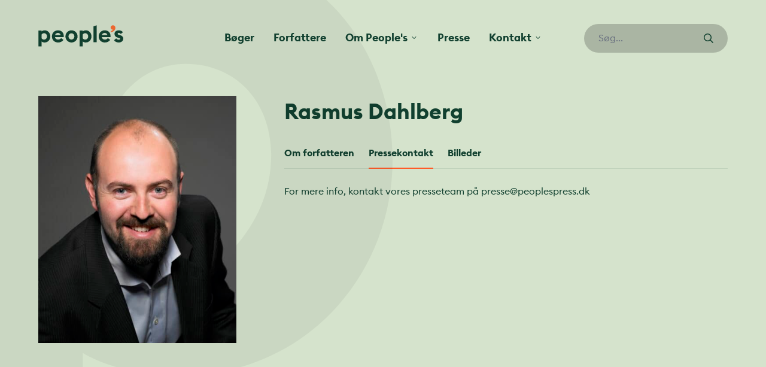

--- FILE ---
content_type: text/html; charset=UTF-8
request_url: https://peoplespress.dk/forfattere/rasmus-dahlberg/
body_size: 15627
content:
<!doctype html>
<html dir="ltr" lang="da">
<head>

	<meta charset="utf-8">
	<meta name="viewport" content="width=device-width, initial-scale=1, maximum-scale=1">

	
		<!-- All in One SEO 4.5.2.1 - aioseo.com -->
		<meta name="robots" content="max-image-preview:large" />
		<link rel="canonical" href="https://peoplespress.dk/forfattere/rasmus-dahlberg/" />
		<meta name="generator" content="All in One SEO (AIOSEO) 4.5.2.1" />
		<meta property="og:locale" content="da_DK" />
		<meta property="og:site_name" content="People&#039;s -" />
		<meta property="og:type" content="article" />
		<meta property="og:title" content="Rasmus Dahlberg - People&#039;s" />
		<meta property="og:url" content="https://peoplespress.dk/forfattere/rasmus-dahlberg/" />
		<meta property="article:published_time" content="2022-08-11T09:33:04+00:00" />
		<meta property="article:modified_time" content="2026-01-17T01:18:54+00:00" />
		<meta name="twitter:card" content="summary_large_image" />
		<meta name="twitter:title" content="Rasmus Dahlberg - People&#039;s" />
		<script type="application/ld+json" class="aioseo-schema">
			{"@context":"https:\/\/schema.org","@graph":[{"@type":"BreadcrumbList","@id":"https:\/\/peoplespress.dk\/forfattere\/rasmus-dahlberg\/#breadcrumblist","itemListElement":[{"@type":"ListItem","@id":"https:\/\/peoplespress.dk\/#listItem","position":1,"name":"Home","item":"https:\/\/peoplespress.dk\/","nextItem":"https:\/\/peoplespress.dk\/forfattere\/rasmus-dahlberg\/#listItem"},{"@type":"ListItem","@id":"https:\/\/peoplespress.dk\/forfattere\/rasmus-dahlberg\/#listItem","position":2,"name":"Rasmus Dahlberg","previousItem":"https:\/\/peoplespress.dk\/#listItem"}]},{"@type":"Organization","@id":"https:\/\/peoplespress.dk\/#organization","name":"People's","url":"https:\/\/peoplespress.dk\/"},{"@type":"Person","@id":"https:\/\/peoplespress.dk\/author\/mikkeltschentscher\/#author","url":"https:\/\/peoplespress.dk\/author\/mikkeltschentscher\/","name":"mikkeltschentscher","image":{"@type":"ImageObject","@id":"https:\/\/peoplespress.dk\/forfattere\/rasmus-dahlberg\/#authorImage","url":"https:\/\/secure.gravatar.com\/avatar\/ceba95279b935953a9ee866d35ffc01a?s=96&d=mm&r=g","width":96,"height":96,"caption":"mikkeltschentscher"}},{"@type":"WebPage","@id":"https:\/\/peoplespress.dk\/forfattere\/rasmus-dahlberg\/#webpage","url":"https:\/\/peoplespress.dk\/forfattere\/rasmus-dahlberg\/","name":"Rasmus Dahlberg - People's","inLanguage":"da-DK","isPartOf":{"@id":"https:\/\/peoplespress.dk\/#website"},"breadcrumb":{"@id":"https:\/\/peoplespress.dk\/forfattere\/rasmus-dahlberg\/#breadcrumblist"},"author":{"@id":"https:\/\/peoplespress.dk\/author\/mikkeltschentscher\/#author"},"creator":{"@id":"https:\/\/peoplespress.dk\/author\/mikkeltschentscher\/#author"},"image":{"@type":"ImageObject","url":"https:\/\/peoplespress.dk\/wp-content\/uploads\/2022\/08\/attqvb2cvsfrgd0y5.jpg","@id":"https:\/\/peoplespress.dk\/forfattere\/rasmus-dahlberg\/#mainImage","width":2560,"height":3466},"primaryImageOfPage":{"@id":"https:\/\/peoplespress.dk\/forfattere\/rasmus-dahlberg\/#mainImage"},"datePublished":"2022-08-11T09:33:04+02:00","dateModified":"2026-01-17T01:18:54+01:00"},{"@type":"WebSite","@id":"https:\/\/peoplespress.dk\/#website","url":"https:\/\/peoplespress.dk\/","name":"People's","inLanguage":"da-DK","publisher":{"@id":"https:\/\/peoplespress.dk\/#organization"}}]}
		</script>
		<!-- All in One SEO -->


	<!-- This site is optimized with the Yoast SEO plugin v21.7 - https://yoast.com/wordpress/plugins/seo/ -->
	<title>Rasmus Dahlberg - People&#039;s</title>
	<link rel="canonical" href="https://peoplespress.dk/forfattere/rasmus-dahlberg/" />
	<meta property="og:locale" content="da_DK" />
	<meta property="og:type" content="article" />
	<meta property="og:title" content="Rasmus Dahlberg - People&#039;s" />
	<meta property="og:url" content="https://peoplespress.dk/forfattere/rasmus-dahlberg/" />
	<meta property="og:site_name" content="People&#039;s" />
	<meta property="article:modified_time" content="2026-01-17T01:18:54+00:00" />
	<meta property="og:image" content="https://peoplespress.dk/wp-content/uploads/2022/08/attqvb2cvsfrgd0y5-1477x2000.jpg" />
	<meta property="og:image:width" content="1477" />
	<meta property="og:image:height" content="2000" />
	<meta property="og:image:type" content="image/jpeg" />
	<meta name="twitter:card" content="summary_large_image" />
	<script type="application/ld+json" class="yoast-schema-graph">{"@context":"https://schema.org","@graph":[{"@type":"WebPage","@id":"https://peoplespress.dk/forfattere/rasmus-dahlberg/","url":"https://peoplespress.dk/forfattere/rasmus-dahlberg/","name":"Rasmus Dahlberg - People&#039;s","isPartOf":{"@id":"https://peoplespress.dk/#website"},"primaryImageOfPage":{"@id":"https://peoplespress.dk/forfattere/rasmus-dahlberg/#primaryimage"},"image":{"@id":"https://peoplespress.dk/forfattere/rasmus-dahlberg/#primaryimage"},"thumbnailUrl":"https://peoplespress.dk/wp-content/uploads/2022/08/attqvb2cvsfrgd0y5.jpg","datePublished":"2022-08-11T09:33:04+00:00","dateModified":"2026-01-17T01:18:54+00:00","breadcrumb":{"@id":"https://peoplespress.dk/forfattere/rasmus-dahlberg/#breadcrumb"},"inLanguage":"da-DK","potentialAction":[{"@type":"ReadAction","target":["https://peoplespress.dk/forfattere/rasmus-dahlberg/"]}]},{"@type":"ImageObject","inLanguage":"da-DK","@id":"https://peoplespress.dk/forfattere/rasmus-dahlberg/#primaryimage","url":"https://peoplespress.dk/wp-content/uploads/2022/08/attqvb2cvsfrgd0y5.jpg","contentUrl":"https://peoplespress.dk/wp-content/uploads/2022/08/attqvb2cvsfrgd0y5.jpg","width":2560,"height":3466},{"@type":"BreadcrumbList","@id":"https://peoplespress.dk/forfattere/rasmus-dahlberg/#breadcrumb","itemListElement":[{"@type":"ListItem","position":1,"name":"Hjem","item":"https://peoplespress.dk/"},{"@type":"ListItem","position":2,"name":"Forfattere","item":"https://peoplespress.dk/forfattere/"},{"@type":"ListItem","position":3,"name":"Rasmus Dahlberg"}]},{"@type":"WebSite","@id":"https://peoplespress.dk/#website","url":"https://peoplespress.dk/","name":"People&#039;s","description":"","potentialAction":[{"@type":"SearchAction","target":{"@type":"EntryPoint","urlTemplate":"https://peoplespress.dk/?s={search_term_string}"},"query-input":"required name=search_term_string"}],"inLanguage":"da-DK"}]}</script>
	<!-- / Yoast SEO plugin. -->


<script type='application/javascript'>console.log('PixelYourSite Free version 9.4.7.1');</script>
		<!-- This site uses the Google Analytics by MonsterInsights plugin v9.11.1 - Using Analytics tracking - https://www.monsterinsights.com/ -->
							<script src="//www.googletagmanager.com/gtag/js?id=G-NSD7PXSP90"  data-cfasync="false" data-wpfc-render="false" type="text/javascript" async></script>
			<script data-cfasync="false" data-wpfc-render="false" type="text/javascript">
				var mi_version = '9.11.1';
				var mi_track_user = true;
				var mi_no_track_reason = '';
								var MonsterInsightsDefaultLocations = {"page_location":"https:\/\/peoplespress.dk\/forfattere\/rasmus-dahlberg\/"};
								if ( typeof MonsterInsightsPrivacyGuardFilter === 'function' ) {
					var MonsterInsightsLocations = (typeof MonsterInsightsExcludeQuery === 'object') ? MonsterInsightsPrivacyGuardFilter( MonsterInsightsExcludeQuery ) : MonsterInsightsPrivacyGuardFilter( MonsterInsightsDefaultLocations );
				} else {
					var MonsterInsightsLocations = (typeof MonsterInsightsExcludeQuery === 'object') ? MonsterInsightsExcludeQuery : MonsterInsightsDefaultLocations;
				}

								var disableStrs = [
										'ga-disable-G-NSD7PXSP90',
									];

				/* Function to detect opted out users */
				function __gtagTrackerIsOptedOut() {
					for (var index = 0; index < disableStrs.length; index++) {
						if (document.cookie.indexOf(disableStrs[index] + '=true') > -1) {
							return true;
						}
					}

					return false;
				}

				/* Disable tracking if the opt-out cookie exists. */
				if (__gtagTrackerIsOptedOut()) {
					for (var index = 0; index < disableStrs.length; index++) {
						window[disableStrs[index]] = true;
					}
				}

				/* Opt-out function */
				function __gtagTrackerOptout() {
					for (var index = 0; index < disableStrs.length; index++) {
						document.cookie = disableStrs[index] + '=true; expires=Thu, 31 Dec 2099 23:59:59 UTC; path=/';
						window[disableStrs[index]] = true;
					}
				}

				if ('undefined' === typeof gaOptout) {
					function gaOptout() {
						__gtagTrackerOptout();
					}
				}
								window.dataLayer = window.dataLayer || [];

				window.MonsterInsightsDualTracker = {
					helpers: {},
					trackers: {},
				};
				if (mi_track_user) {
					function __gtagDataLayer() {
						dataLayer.push(arguments);
					}

					function __gtagTracker(type, name, parameters) {
						if (!parameters) {
							parameters = {};
						}

						if (parameters.send_to) {
							__gtagDataLayer.apply(null, arguments);
							return;
						}

						if (type === 'event') {
														parameters.send_to = monsterinsights_frontend.v4_id;
							var hookName = name;
							if (typeof parameters['event_category'] !== 'undefined') {
								hookName = parameters['event_category'] + ':' + name;
							}

							if (typeof MonsterInsightsDualTracker.trackers[hookName] !== 'undefined') {
								MonsterInsightsDualTracker.trackers[hookName](parameters);
							} else {
								__gtagDataLayer('event', name, parameters);
							}
							
						} else {
							__gtagDataLayer.apply(null, arguments);
						}
					}

					__gtagTracker('js', new Date());
					__gtagTracker('set', {
						'developer_id.dZGIzZG': true,
											});
					if ( MonsterInsightsLocations.page_location ) {
						__gtagTracker('set', MonsterInsightsLocations);
					}
										__gtagTracker('config', 'G-NSD7PXSP90', {"forceSSL":"true","link_attribution":"true"} );
										window.gtag = __gtagTracker;										(function () {
						/* https://developers.google.com/analytics/devguides/collection/analyticsjs/ */
						/* ga and __gaTracker compatibility shim. */
						var noopfn = function () {
							return null;
						};
						var newtracker = function () {
							return new Tracker();
						};
						var Tracker = function () {
							return null;
						};
						var p = Tracker.prototype;
						p.get = noopfn;
						p.set = noopfn;
						p.send = function () {
							var args = Array.prototype.slice.call(arguments);
							args.unshift('send');
							__gaTracker.apply(null, args);
						};
						var __gaTracker = function () {
							var len = arguments.length;
							if (len === 0) {
								return;
							}
							var f = arguments[len - 1];
							if (typeof f !== 'object' || f === null || typeof f.hitCallback !== 'function') {
								if ('send' === arguments[0]) {
									var hitConverted, hitObject = false, action;
									if ('event' === arguments[1]) {
										if ('undefined' !== typeof arguments[3]) {
											hitObject = {
												'eventAction': arguments[3],
												'eventCategory': arguments[2],
												'eventLabel': arguments[4],
												'value': arguments[5] ? arguments[5] : 1,
											}
										}
									}
									if ('pageview' === arguments[1]) {
										if ('undefined' !== typeof arguments[2]) {
											hitObject = {
												'eventAction': 'page_view',
												'page_path': arguments[2],
											}
										}
									}
									if (typeof arguments[2] === 'object') {
										hitObject = arguments[2];
									}
									if (typeof arguments[5] === 'object') {
										Object.assign(hitObject, arguments[5]);
									}
									if ('undefined' !== typeof arguments[1].hitType) {
										hitObject = arguments[1];
										if ('pageview' === hitObject.hitType) {
											hitObject.eventAction = 'page_view';
										}
									}
									if (hitObject) {
										action = 'timing' === arguments[1].hitType ? 'timing_complete' : hitObject.eventAction;
										hitConverted = mapArgs(hitObject);
										__gtagTracker('event', action, hitConverted);
									}
								}
								return;
							}

							function mapArgs(args) {
								var arg, hit = {};
								var gaMap = {
									'eventCategory': 'event_category',
									'eventAction': 'event_action',
									'eventLabel': 'event_label',
									'eventValue': 'event_value',
									'nonInteraction': 'non_interaction',
									'timingCategory': 'event_category',
									'timingVar': 'name',
									'timingValue': 'value',
									'timingLabel': 'event_label',
									'page': 'page_path',
									'location': 'page_location',
									'title': 'page_title',
									'referrer' : 'page_referrer',
								};
								for (arg in args) {
																		if (!(!args.hasOwnProperty(arg) || !gaMap.hasOwnProperty(arg))) {
										hit[gaMap[arg]] = args[arg];
									} else {
										hit[arg] = args[arg];
									}
								}
								return hit;
							}

							try {
								f.hitCallback();
							} catch (ex) {
							}
						};
						__gaTracker.create = newtracker;
						__gaTracker.getByName = newtracker;
						__gaTracker.getAll = function () {
							return [];
						};
						__gaTracker.remove = noopfn;
						__gaTracker.loaded = true;
						window['__gaTracker'] = __gaTracker;
					})();
									} else {
										console.log("");
					(function () {
						function __gtagTracker() {
							return null;
						}

						window['__gtagTracker'] = __gtagTracker;
						window['gtag'] = __gtagTracker;
					})();
									}
			</script>
							<!-- / Google Analytics by MonsterInsights -->
		<link rel='stylesheet' id='sbr_styles-css' href='https://peoplespress.dk/wp-content/plugins/reviews-feed/assets/css/sbr-styles.css?ver=1.1' type='text/css' media='all' />
<link rel='stylesheet' id='sbi_styles-css' href='https://peoplespress.dk/wp-content/plugins/instagram-feed/css/sbi-styles.min.css?ver=6.2.7' type='text/css' media='all' />
<link rel='stylesheet' id='qligg-swiper-css' href='https://peoplespress.dk/wp-content/plugins/insta-gallery/assets/frontend/swiper/swiper.min.css?ver=4.2.5' type='text/css' media='all' />
<link rel='stylesheet' id='qligg-frontend-css' href='https://peoplespress.dk/wp-content/plugins/insta-gallery/build/frontend/css/style.css?ver=4.2.5' type='text/css' media='all' />
<link rel='stylesheet' id='buttons-css' href='https://peoplespress.dk/wp-includes/css/buttons.min.css?ver=6.6.4' type='text/css' media='all' />
<link rel='stylesheet' id='dashicons-css' href='https://peoplespress.dk/wp-includes/css/dashicons.min.css?ver=6.6.4' type='text/css' media='all' />
<link rel='stylesheet' id='mediaelement-css' href='https://peoplespress.dk/wp-includes/js/mediaelement/mediaelementplayer-legacy.min.css?ver=4.2.17' type='text/css' media='all' />
<link rel='stylesheet' id='wp-mediaelement-css' href='https://peoplespress.dk/wp-includes/js/mediaelement/wp-mediaelement.min.css?ver=6.6.4' type='text/css' media='all' />
<link rel='stylesheet' id='media-views-css' href='https://peoplespress.dk/wp-includes/css/media-views.min.css?ver=6.6.4' type='text/css' media='all' />
<link rel='stylesheet' id='wp-components-css' href='https://peoplespress.dk/wp-includes/css/dist/components/style.min.css?ver=6.6.4' type='text/css' media='all' />
<link rel='stylesheet' id='wp-preferences-css' href='https://peoplespress.dk/wp-includes/css/dist/preferences/style.min.css?ver=6.6.4' type='text/css' media='all' />
<link rel='stylesheet' id='wp-block-editor-css' href='https://peoplespress.dk/wp-includes/css/dist/block-editor/style.min.css?ver=6.6.4' type='text/css' media='all' />
<link rel='stylesheet' id='wp-reusable-blocks-css' href='https://peoplespress.dk/wp-includes/css/dist/reusable-blocks/style.min.css?ver=6.6.4' type='text/css' media='all' />
<link rel='stylesheet' id='wp-patterns-css' href='https://peoplespress.dk/wp-includes/css/dist/patterns/style.min.css?ver=6.6.4' type='text/css' media='all' />
<link rel='stylesheet' id='wp-editor-css' href='https://peoplespress.dk/wp-includes/css/dist/editor/style.min.css?ver=6.6.4' type='text/css' media='all' />
<link rel='stylesheet' id='qligg-backend-css' href='https://peoplespress.dk/wp-content/plugins/insta-gallery/build/backend/css/style.css?ver=4.2.5' type='text/css' media='all' />
<style id='classic-theme-styles-inline-css' type='text/css'>
/*! This file is auto-generated */
.wp-block-button__link{color:#fff;background-color:#32373c;border-radius:9999px;box-shadow:none;text-decoration:none;padding:calc(.667em + 2px) calc(1.333em + 2px);font-size:1.125em}.wp-block-file__button{background:#32373c;color:#fff;text-decoration:none}
</style>
<style id='global-styles-inline-css' type='text/css'>
:root{--wp--preset--aspect-ratio--square: 1;--wp--preset--aspect-ratio--4-3: 4/3;--wp--preset--aspect-ratio--3-4: 3/4;--wp--preset--aspect-ratio--3-2: 3/2;--wp--preset--aspect-ratio--2-3: 2/3;--wp--preset--aspect-ratio--16-9: 16/9;--wp--preset--aspect-ratio--9-16: 9/16;--wp--preset--gradient--vivid-cyan-blue-to-vivid-purple: linear-gradient(135deg,rgba(6,147,227,1) 0%,rgb(155,81,224) 100%);--wp--preset--gradient--light-green-cyan-to-vivid-green-cyan: linear-gradient(135deg,rgb(122,220,180) 0%,rgb(0,208,130) 100%);--wp--preset--gradient--luminous-vivid-amber-to-luminous-vivid-orange: linear-gradient(135deg,rgba(252,185,0,1) 0%,rgba(255,105,0,1) 100%);--wp--preset--gradient--luminous-vivid-orange-to-vivid-red: linear-gradient(135deg,rgba(255,105,0,1) 0%,rgb(207,46,46) 100%);--wp--preset--gradient--very-light-gray-to-cyan-bluish-gray: linear-gradient(135deg,rgb(238,238,238) 0%,rgb(169,184,195) 100%);--wp--preset--gradient--cool-to-warm-spectrum: linear-gradient(135deg,rgb(74,234,220) 0%,rgb(151,120,209) 20%,rgb(207,42,186) 40%,rgb(238,44,130) 60%,rgb(251,105,98) 80%,rgb(254,248,76) 100%);--wp--preset--gradient--blush-light-purple: linear-gradient(135deg,rgb(255,206,236) 0%,rgb(152,150,240) 100%);--wp--preset--gradient--blush-bordeaux: linear-gradient(135deg,rgb(254,205,165) 0%,rgb(254,45,45) 50%,rgb(107,0,62) 100%);--wp--preset--gradient--luminous-dusk: linear-gradient(135deg,rgb(255,203,112) 0%,rgb(199,81,192) 50%,rgb(65,88,208) 100%);--wp--preset--gradient--pale-ocean: linear-gradient(135deg,rgb(255,245,203) 0%,rgb(182,227,212) 50%,rgb(51,167,181) 100%);--wp--preset--gradient--electric-grass: linear-gradient(135deg,rgb(202,248,128) 0%,rgb(113,206,126) 100%);--wp--preset--gradient--midnight: linear-gradient(135deg,rgb(2,3,129) 0%,rgb(40,116,252) 100%);--wp--preset--font-size--small: 13px;--wp--preset--font-size--medium: 20px;--wp--preset--font-size--large: 36px;--wp--preset--font-size--x-large: 42px;--wp--preset--font-size--lead: 22px;--wp--preset--spacing--20: 0.44rem;--wp--preset--spacing--30: 0.67rem;--wp--preset--spacing--40: 1rem;--wp--preset--spacing--50: 1.5rem;--wp--preset--spacing--60: 2.25rem;--wp--preset--spacing--70: 3.38rem;--wp--preset--spacing--80: 5.06rem;--wp--preset--shadow--natural: 6px 6px 9px rgba(0, 0, 0, 0.2);--wp--preset--shadow--deep: 12px 12px 50px rgba(0, 0, 0, 0.4);--wp--preset--shadow--sharp: 6px 6px 0px rgba(0, 0, 0, 0.2);--wp--preset--shadow--outlined: 6px 6px 0px -3px rgba(255, 255, 255, 1), 6px 6px rgba(0, 0, 0, 1);--wp--preset--shadow--crisp: 6px 6px 0px rgba(0, 0, 0, 1);}:where(.is-layout-flex){gap: 0.5em;}:where(.is-layout-grid){gap: 0.5em;}body .is-layout-flex{display: flex;}.is-layout-flex{flex-wrap: wrap;align-items: center;}.is-layout-flex > :is(*, div){margin: 0;}body .is-layout-grid{display: grid;}.is-layout-grid > :is(*, div){margin: 0;}:where(.wp-block-columns.is-layout-flex){gap: 2em;}:where(.wp-block-columns.is-layout-grid){gap: 2em;}:where(.wp-block-post-template.is-layout-flex){gap: 1.25em;}:where(.wp-block-post-template.is-layout-grid){gap: 1.25em;}.has-vivid-cyan-blue-to-vivid-purple-gradient-background{background: var(--wp--preset--gradient--vivid-cyan-blue-to-vivid-purple) !important;}.has-light-green-cyan-to-vivid-green-cyan-gradient-background{background: var(--wp--preset--gradient--light-green-cyan-to-vivid-green-cyan) !important;}.has-luminous-vivid-amber-to-luminous-vivid-orange-gradient-background{background: var(--wp--preset--gradient--luminous-vivid-amber-to-luminous-vivid-orange) !important;}.has-luminous-vivid-orange-to-vivid-red-gradient-background{background: var(--wp--preset--gradient--luminous-vivid-orange-to-vivid-red) !important;}.has-very-light-gray-to-cyan-bluish-gray-gradient-background{background: var(--wp--preset--gradient--very-light-gray-to-cyan-bluish-gray) !important;}.has-cool-to-warm-spectrum-gradient-background{background: var(--wp--preset--gradient--cool-to-warm-spectrum) !important;}.has-blush-light-purple-gradient-background{background: var(--wp--preset--gradient--blush-light-purple) !important;}.has-blush-bordeaux-gradient-background{background: var(--wp--preset--gradient--blush-bordeaux) !important;}.has-luminous-dusk-gradient-background{background: var(--wp--preset--gradient--luminous-dusk) !important;}.has-pale-ocean-gradient-background{background: var(--wp--preset--gradient--pale-ocean) !important;}.has-electric-grass-gradient-background{background: var(--wp--preset--gradient--electric-grass) !important;}.has-midnight-gradient-background{background: var(--wp--preset--gradient--midnight) !important;}.has-small-font-size{font-size: var(--wp--preset--font-size--small) !important;}.has-medium-font-size{font-size: var(--wp--preset--font-size--medium) !important;}.has-large-font-size{font-size: var(--wp--preset--font-size--large) !important;}.has-x-large-font-size{font-size: var(--wp--preset--font-size--x-large) !important;}
:where(.wp-block-post-template.is-layout-flex){gap: 1.25em;}:where(.wp-block-post-template.is-layout-grid){gap: 1.25em;}
:where(.wp-block-columns.is-layout-flex){gap: 2em;}:where(.wp-block-columns.is-layout-grid){gap: 2em;}
:root :where(.wp-block-pullquote){font-size: 1.5em;line-height: 1.6;}
</style>
<link rel='stylesheet' id='ctf_styles-css' href='https://peoplespress.dk/wp-content/plugins/custom-twitter-feeds/css/ctf-styles.min.css?ver=2.2.1' type='text/css' media='all' />
<link rel='stylesheet' id='cff-css' href='https://peoplespress.dk/wp-content/plugins/custom-facebook-feed/assets/css/cff-style.min.css?ver=4.2.1' type='text/css' media='all' />
<link rel='stylesheet' id='sb-font-awesome-css' href='https://maxcdn.bootstrapcdn.com/font-awesome/4.7.0/css/font-awesome.min.css?ver=6.6.4' type='text/css' media='all' />
<link rel='stylesheet' id='app-css' href='https://peoplespress.dk/wp-content/themes/peoplespress.dk/dist/styles/app.min.css?ver=0.9.9' type='text/css' media='all' />
<script type="text/javascript" src="https://peoplespress.dk/wp-content/plugins/google-analytics-for-wordpress/assets/js/frontend-gtag.min.js?ver=9.11.1" id="monsterinsights-frontend-script-js" async="async" data-wp-strategy="async"></script>
<script data-cfasync="false" data-wpfc-render="false" type="text/javascript" id='monsterinsights-frontend-script-js-extra'>/* <![CDATA[ */
var monsterinsights_frontend = {"js_events_tracking":"true","download_extensions":"doc,pdf,ppt,zip,xls,docx,pptx,xlsx","inbound_paths":"[{\"path\":\"\\\/go\\\/\",\"label\":\"affiliate\"},{\"path\":\"\\\/recommend\\\/\",\"label\":\"affiliate\"}]","home_url":"https:\/\/peoplespress.dk","hash_tracking":"false","v4_id":"G-NSD7PXSP90"};/* ]]> */
</script>
<script type="text/javascript" src="https://peoplespress.dk/wp-includes/js/jquery/jquery.min.js?ver=3.7.1" id="jquery-core-js"></script>
<script type="text/javascript" src="https://peoplespress.dk/wp-includes/js/jquery/jquery-migrate.min.js?ver=3.4.1" id="jquery-migrate-js"></script>
<script type="text/javascript" src="https://peoplespress.dk/wp-content/plugins/pixelyoursite/dist/scripts/jquery.bind-first-0.2.3.min.js?ver=6.6.4" id="jquery-bind-first-js"></script>
<script type="text/javascript" src="https://peoplespress.dk/wp-content/plugins/pixelyoursite/dist/scripts/js.cookie-2.1.3.min.js?ver=2.1.3" id="js-cookie-pys-js"></script>
<script type="text/javascript" id="pys-js-extra">
/* <![CDATA[ */
var pysOptions = {"staticEvents":{"facebook":{"init_event":[{"delay":0,"type":"static","name":"PageView","pixelIds":["2182113018719293"],"eventID":"fc9b2bc4-bc99-4d3b-8556-eb313cd34f93","params":{"page_title":"Rasmus Dahlberg","post_type":"pp_author","post_id":86178,"plugin":"PixelYourSite","user_role":"guest","event_url":"peoplespress.dk\/forfattere\/rasmus-dahlberg\/"},"e_id":"init_event","ids":[],"hasTimeWindow":false,"timeWindow":0,"woo_order":"","edd_order":""}]}},"dynamicEvents":[],"triggerEvents":[],"triggerEventTypes":[],"facebook":{"pixelIds":["2182113018719293"],"advancedMatching":[],"advancedMatchingEnabled":true,"removeMetadata":false,"contentParams":{"post_type":"pp_author","post_id":86178,"content_name":"Rasmus Dahlberg","tags":"","categories":[]},"commentEventEnabled":true,"wooVariableAsSimple":false,"downloadEnabled":true,"formEventEnabled":true,"serverApiEnabled":true,"wooCRSendFromServer":false,"send_external_id":null},"debug":"","siteUrl":"https:\/\/peoplespress.dk","ajaxUrl":"https:\/\/peoplespress.dk\/wp-admin\/admin-ajax.php","ajax_event":"4707a09498","enable_remove_download_url_param":"1","cookie_duration":"7","last_visit_duration":"60","enable_success_send_form":"","ajaxForServerEvent":"1","send_external_id":"1","external_id_expire":"180","gdpr":{"ajax_enabled":false,"all_disabled_by_api":false,"facebook_disabled_by_api":false,"analytics_disabled_by_api":false,"google_ads_disabled_by_api":false,"pinterest_disabled_by_api":false,"bing_disabled_by_api":false,"externalID_disabled_by_api":false,"facebook_prior_consent_enabled":true,"analytics_prior_consent_enabled":true,"google_ads_prior_consent_enabled":null,"pinterest_prior_consent_enabled":true,"bing_prior_consent_enabled":true,"cookiebot_integration_enabled":false,"cookiebot_facebook_consent_category":"marketing","cookiebot_analytics_consent_category":"statistics","cookiebot_tiktok_consent_category":"marketing","cookiebot_google_ads_consent_category":null,"cookiebot_pinterest_consent_category":"marketing","cookiebot_bing_consent_category":"marketing","consent_magic_integration_enabled":false,"real_cookie_banner_integration_enabled":false,"cookie_notice_integration_enabled":false,"cookie_law_info_integration_enabled":false},"cookie":{"disabled_all_cookie":false,"disabled_advanced_form_data_cookie":false,"disabled_landing_page_cookie":false,"disabled_first_visit_cookie":false,"disabled_trafficsource_cookie":false,"disabled_utmTerms_cookie":false,"disabled_utmId_cookie":false},"woo":{"enabled":false},"edd":{"enabled":false}};
/* ]]> */
</script>
<script type="text/javascript" src="https://peoplespress.dk/wp-content/plugins/pixelyoursite/dist/scripts/public.js?ver=9.4.7.1" id="pys-js"></script>
<script src="https://peoplespress.dk/wp-content/themes/peoplespress.dk/assets/scripts/alpinejs-persist.min.js?ver=0.9.9" defer="defer" type="text/javascript"></script>
<script src="https://peoplespress.dk/wp-content/themes/peoplespress.dk/assets/scripts/alpinejs-intersect.min.js?ver=0.9.9" defer="defer" type="text/javascript"></script>
<script src="https://peoplespress.dk/wp-content/themes/peoplespress.dk/assets/scripts/alpinejs.min.js?ver=0.9.9" defer="defer" type="text/javascript"></script>
<meta name="generator" content="Elementor 3.18.2; features: e_dom_optimization, e_optimized_assets_loading, e_optimized_css_loading, additional_custom_breakpoints, block_editor_assets_optimize, e_image_loading_optimization; settings: css_print_method-external, google_font-enabled, font_display-auto">
		<style>
			.algolia-search-highlight {
				background-color: #fffbcc;
				border-radius: 2px;
				font-style: normal;
			}
		</style>
		<link rel="icon" href="https://peoplespress.dk/wp-content/uploads/2022/01/cropped-favicon.png" sizes="32x32" />
<link rel="icon" href="https://peoplespress.dk/wp-content/uploads/2022/01/cropped-favicon.png" sizes="192x192" />
<link rel="apple-touch-icon" href="https://peoplespress.dk/wp-content/uploads/2022/01/cropped-favicon.png" />
<meta name="msapplication-TileImage" content="https://peoplespress.dk/wp-content/uploads/2022/01/cropped-favicon.png" />
		<style type="text/css" id="wp-custom-css">
			.single-pp_author main .object-cover.wp-post-image {
	object-position: top;
}		</style>
		<style id="wpforms-css-vars-root">
				:root {
					--wpforms-field-border-radius: 3px;
--wpforms-field-background-color: #ffffff;
--wpforms-field-border-color: rgba( 0, 0, 0, 0.25 );
--wpforms-field-text-color: rgba( 0, 0, 0, 0.7 );
--wpforms-label-color: rgba( 0, 0, 0, 0.85 );
--wpforms-label-sublabel-color: rgba( 0, 0, 0, 0.55 );
--wpforms-label-error-color: #d63637;
--wpforms-button-border-radius: 3px;
--wpforms-button-background-color: #066aab;
--wpforms-button-text-color: #ffffff;
--wpforms-field-size-input-height: 43px;
--wpforms-field-size-input-spacing: 15px;
--wpforms-field-size-font-size: 16px;
--wpforms-field-size-line-height: 19px;
--wpforms-field-size-padding-h: 14px;
--wpforms-field-size-checkbox-size: 16px;
--wpforms-field-size-sublabel-spacing: 5px;
--wpforms-field-size-icon-size: 1;
--wpforms-label-size-font-size: 16px;
--wpforms-label-size-line-height: 19px;
--wpforms-label-size-sublabel-font-size: 14px;
--wpforms-label-size-sublabel-line-height: 17px;
--wpforms-button-size-font-size: 17px;
--wpforms-button-size-height: 41px;
--wpforms-button-size-padding-h: 15px;
--wpforms-button-size-margin-top: 10px;

				}
			</style>
	<link rel="icon" type="image/svg+xml" href="https://peoplespress.dk/wp-content/themes/peoplespress.dk/assets/favicon/icon.svg">

</head>
<body class="pp_author-template-default single single-pp_author postid-86178 elementor-default elementor-kit-88321">

	
<header class="overflow-x-hidden" x-data="{ atTop: true, navOpen: false, searchOpen: false }" x-on:scroll.window="atTop = (window.pageYOffset > 0) ? false : true;" @keydown.window.escape="navOpen = false, searchOpen = false">


	<aside x-cloak>
		<div x-cloak x-show="navOpen" class="fixed inset-0 flex z-50 lg:hidden h-screen overflow-hidden" x-ref="dialog" role="dialog" aria-modal="true" x-cloak>

			<div x-show="navOpen"
				x-transition:enter="transition-opacity ease-linear duration-300"
				x-transition:enter-start="opacity-0"
				x-transition:enter-end="opacity-100"
				x-transition:leave="transition-opacity ease-linear duration-300"
				x-transition:leave-start="opacity-100"
				x-transition:leave-end="opacity-0"
				class="fixed inset-0 bg-black/60"
				@click="navOpen = false"
				aria-hidden="true"
				x-cloak></div>

			<div
				x-show="navOpen"
				x-transition:enter="transition ease-in-out duration-300 transform"
				x-transition:enter-start="-translate-x-full"
				x-transition:enter-end="translate-x-0"
				x-transition:leave="transition ease-in-out duration-300 transform"
				x-transition:leave-start="translate-x-0"
				x-transition:leave-end="-translate-x-full"
				class="relative flex-1 flex flex-col w-full  z-50 bg-white max-w-[90vw]"
				x-cloak>
				<div class="container px-8 flex-1 h-0 overflow-y-auto">
					<div class="py-6 flex flex-col justify-center">

						<button class="flex items-center lg:hidden justify-center w-8 h-8 -ml-3" @click="navOpen = !navOpen; searchOpen = false;">
							<span class="sr-only">Luk navigation</span>
							<svg class="currentColor" width="25" height="25" aria-hidden="true" role="img" focusable="false" aria-hidden="true" focusable="false" data-prefix="fal" data-icon="times" class="svg-inline--fa fa-times fa-w-10" role="img" xmlns="http://www.w3.org/2000/svg" viewBox="0 0 320 512"><path fill="currentColor" d="M193.94 256L296.5 153.44l21.15-21.15c3.12-3.12 3.12-8.19 0-11.31l-22.63-22.63c-3.12-3.12-8.19-3.12-11.31 0L160 222.06 36.29 98.34c-3.12-3.12-8.19-3.12-11.31 0L2.34 120.97c-3.12 3.12-3.12 8.19 0 11.31L126.06 256 2.34 379.71c-3.12 3.12-3.12 8.19 0 11.31l22.63 22.63c3.12 3.12 8.19 3.12 11.31 0L160 289.94 262.56 392.5l21.15 21.15c3.12 3.12 8.19 3.12 11.31 0l22.63-22.63c3.12-3.12 3.12-8.19 0-11.31L193.94 256z"></path></svg>						</button>

						<nav class="menu-primaer-menu-container"><ul id="aside-menu" class="flex flex-col mt-6">
				<a href='https://peoplespress.dk/boger/' class='transition block text-2xl py-1.5 font-bold'>
					Bøger
				</a></li>
				<a href='https://peoplespress.dk/forfattere/' class='transition block text-2xl py-1.5 font-bold'>
					Forfattere
				</a></li><li x-data='{ open: false }'>
				<button href='#' class='transition block text-2xl py-1.5 font-bold flex items-center focus:outline-none' @click='open = !open'>
					<span class='mr-2' >Om People's</span>
					<span x-show='!open'><svg class="fill-current" width="12" height="16" aria-hidden="true" role="img" focusable="false" xmlns="http://www.w3.org/2000/svg" fill="none" viewBox="0 0 15 15"><path stroke="currentColor" d="M7.5 2e-8V15M15 7.5H-4e-8"/></svg></span>
					<span x-cloak x-show='open'><svg class="fill-current" width="12" height="16" aria-hidden="true" role="img" focusable="false" fill="none" xmlns="http://www.w3.org/2000/svg" viewBox="0 0 12 2"><path d="M11.75.25H.25C.09375.25 0 .375 0 .5v1c0 .15625.09375.25.25.25h11.5c.125 0 .25-.09375.25-.25v-1c0-.125-.125-.25-.25-.25z" fill="currentColor"/></svg></span>
				</button>


            		<div x-cloak x-show='open' class='relative mt-2 mb-6' x-transition:enter='opacity-0 transition ease-in-out duration-300 sm:duration-300' x-transition:enter-start='opacity-0 ' x-transition:enter-end='opacity-100' x-transition:leave='transition ease-in-out duration-300' x-transition:leave-start='opacity-100' x-transition:leave-end='opacity-0' x-ref='submenu'>


                <ul><li class=''>
			<a class='transition block text-sm pl-4 py-1' href='https://peoplespress.dk/p-for-peoples/'>
				<span>P for People’s</span>
			</a></li><li class=''>
			<a class='transition block text-sm pl-4 py-1' href='https://peoplespress.dk/foreign-rights/'>
				<span>Foreign Rights</span>
			</a></li><li class=''>
			<a class='transition block text-sm pl-4 py-1' href='https://peoplespress.dk/praktik-hos-peoples/'>
				<span>Praktik</span>
			</a></li><li class=''>
			<a class='transition block text-sm pl-4 py-1' href='https://peoplespress.dk/privatlivspolitik/'>
				<span>Privatlivspolitik</span>
			</a></li><li class=''>
			<a class='transition block text-sm pl-4 py-1' href='https://peoplespress.dk/debatregler-for-peoples-sociale-medier/'>
				<span>Debatregler for People’s sociale medier</span>
			</a></li></ul></div></li>
				<a href='https://peoplespress.dk/presse/' class='transition block text-2xl py-1.5 font-bold'>
					Presse
				</a></li><li x-data='{ open: false }'>
				<button href='https://peoplespress.dk/kontakt/' class='transition block text-2xl py-1.5 font-bold flex items-center focus:outline-none' @click='open = !open'>
					<span class='mr-2' >Kontakt</span>
					<span x-show='!open'><svg class="fill-current" width="12" height="16" aria-hidden="true" role="img" focusable="false" xmlns="http://www.w3.org/2000/svg" fill="none" viewBox="0 0 15 15"><path stroke="currentColor" d="M7.5 2e-8V15M15 7.5H-4e-8"/></svg></span>
					<span x-cloak x-show='open'><svg class="fill-current" width="12" height="16" aria-hidden="true" role="img" focusable="false" fill="none" xmlns="http://www.w3.org/2000/svg" viewBox="0 0 12 2"><path d="M11.75.25H.25C.09375.25 0 .375 0 .5v1c0 .15625.09375.25.25.25h11.5c.125 0 .25-.09375.25-.25v-1c0-.125-.125-.25-.25-.25z" fill="currentColor"/></svg></span>
				</button>


            		<div x-cloak x-show='open' class='relative mt-2 mb-6' x-transition:enter='opacity-0 transition ease-in-out duration-300 sm:duration-300' x-transition:enter-start='opacity-0 ' x-transition:enter-end='opacity-100' x-transition:leave='transition ease-in-out duration-300' x-transition:leave-start='opacity-100' x-transition:leave-end='opacity-0' x-ref='submenu'>


                <ul><li class=''>
			<a class='transition block text-sm pl-4 py-1' href='https://peoplespress.dk/kontakt/'>
				<span>Medarbejdere</span>
			</a></li><li class=''>
			<a class='transition block text-sm pl-4 py-1' href='https://peoplespress.dk/manuskriptindsendelse/'>
				<span>Manuskriptindsendelse</span>
			</a></li></ul></div></li></ul></nav>
						<div class="mt-12 text-black/50 space-y-1">
							<p>CVR: 26608694</p>							<p>Store Kongensgade 132, 1. sal </p>							<p>DK - 1264 København K</p>
							<p><a class="hover:underpne" href="mailto:info@peoplespress.dk">info@peoplespress.dk</a></p>						</div>

													<div class="mt-8 text-black/50">
								<p>
									<a class="hover:underline" href="https://peoplespress.dk/privatlivspolitik/">
										Cookie- og privatlivspolitik
									</a>
									.
								</p>
							</div>
						
						<div class="mt-8">
							<p>Besøg også</p>

							<nav class="menu-sekundaer-menu-container"><ul id="aside-menu" class="flex flex-col pb-24 mt-2"><li class=""><a class="transition block  text-sm py-0.5" href="https://www.mofibo.dk">www.mofibo.dk</a></li>
</ul></nav>						</div>



					</div>
				</div>
			</div>
		</div>
	</aside>


	<nav class="text-black text-green-dark fixed shadow-none text-lg top-0 w-full py-6 lg:py-10 flex justify-between items-center  z-40 print:hidden  transition-all duration-500 " :class="{'!text-black !bg-white shadow-xl lg:!py-4': !atTop, 'border-gray-lighter': !navOpen}">



		<div class="container flex items-center justify-between text-current">


			<div class="flex items-center">

				<button class="flex items-center lg:hidden justify-center w-8 h-8 z-50" @click="navOpen = !navOpen; searchOpen = false;">
					<span class="sr-only">Åben navigation</span>
					<svg class="currentColor" width="25" height="25" aria-hidden="true" role="img" focusable="false" xmlns="http://www.w3.org/2000/svg" class="w-6 h-6" fill="none" viewBox="0 0 24 24" stroke="currentColor"><path stroke-linecap="round" stroke-linejoin="round" stroke-width="2" d="M4 6h16M4 12h16M4 18h7" /></svg>				</button>

			</div>

			<div class="w-full flex justify-center items-center lg:block lg:w-1/4">
				<a href="https://peoplespress.dk" class="inline-block hover:opacity-80 transition-opacity">
					<svg class="w-auto h-7 lg:h-9" xmlns="http://www.w3.org/2000/svg" viewBox="0 0 150 38">
						<g fill="none" fill-rule="evenodd">
							<path fill="currentColor" d="M44.9372624 19.2176806c0-6.6444867-4.7338403-10.09505703-10.0950571-10.09505703-6.2452471 0-10.8079848 4.64828893-10.8079848 10.72243343 0 6.4733841 4.7623574 10.7224335 10.865019 10.7224335 4.3346008 0 7.6425856-1.8536122 9.553232-4.6197719l-4.1920152-3.108365c-.9125476 1.3973384-2.7661597 2.595057-5.3041825 2.595057-2.7091255 0-5.1330799-1.5399239-5.4752852-4.2775665H44.851711a17.80037682 17.80037682 0 0 0 .0855514-1.9391635Zm-15.2281369-1.8821293c.513308-2.5095057 2.851711-3.5646388 4.9619772-3.5646388 2.1102661 0 4.134981 1.1406845 4.6482889 3.5646388h-9.6102661ZM58.5114068 9.12547529c-5.9104702.04715951-10.6681081 4.86843781-10.636731 10.77901291.0313772 5.9105752 4.8399344 10.6810699 10.7505722 10.6654754 5.9106379-.0155946 10.6939555-4.8113965 10.6941436-10.7220549.000091-2.8586511-1.1413269-5.5989896-3.1707144-7.6123134-2.0293875-2.0133237-4.7787102-3.1329284-7.6372704-3.11012001Zm0 16.16920151c-2.9372623 0-5.1330798-2.2813688-5.1330798-5.4467681 0-3.1653992 2.1958175-5.4752851 5.1330798-5.4752851 2.9372624 0 5.1045628 2.3098859 5.1045628 5.4752851 0 3.1653993-2.1387833 5.4439164-5.1045628 5.4439164v.0028517ZM83.8403042 9.12547529c-2.2243346 0-4.1634981.82699619-5.3897339 2.08174901V9.58174905h-5.6178707V37.3574144h5.6178707v-8.6121673c1.1977187 1.0836502 3.079848 1.8250951 5.2471483 1.8250951 6.0741445 0 10.1520913-4.9904943 10.1520913-10.7224335 0-5.7319391-4.0209126-10.72243341-10.0095057-10.72243341Zm-.9695818 16.31178711c-2.1673003 0-3.4790874-.9410647-4.4201521-2.2813689V16.480038c.9410647-1.2832699 2.2528518-2.2243346 4.4201521-2.2243346 3.0798479 0 5.1901141 2.5380228 5.1901141 5.5893536s-2.1159696 5.5893536-5.1958175 5.5893536l.0057034.0028518Z" fill="#000" fill-rule="nonzero" />
							<path fill="currentColor" d="M97.4087452 2.19296578 103.055133.13973384V30.1112167h-5.6463878z" />
							<path fill="currentColor" d="M127.494297 19.2176806c0-6.6444867-4.733841-10.09505703-10.123575-10.09505703-6.245247 0-10.779467 4.64828893-10.779467 10.72243343 0 6.4733841 4.762357 10.7224335 10.865019 10.7224335 4.306083 0 7.642585-1.8536122 9.524715-4.6197719l-4.192016-3.108365c-.88403 1.3973384-2.737642 2.595057-5.275665 2.595057-2.709125 0-5.13308-1.5399239-5.475285-4.2775665h15.370722c.063765-.6443507.092325-1.2917008.085552-1.9391635Zm-15.256654-1.8821293c.541825-2.5095057 2.880228-3.5646388 4.990494-3.5646388s4.134981 1.1406845 4.619772 3.5646388h-9.610266Z" fill-rule="nonzero" />
							<path fill="currentColor" d="M142.152091 30.5674905c-3.621673 0-6.701521-1.28327-8.469581-3.9638783l3.878327-3.2794677c.88403 1.5114068 2.623574 2.3954372 4.591254 2.3954372 1.140685 0 2.252852-.4562737 2.252852-1.4828897 0-.8555133-.484791-1.4258555-2.737643-1.9676806l-1.539924-.3707224c-3.792775-.9125476-5.731939-3.4220533-5.646387-6.5874525.085551-3.7642586 3.365019-6.18821293 7.699619-6.18821293 3.136882 0 5.560837 1.19771863 7.129278 3.45057033l-3.707224 2.9942966c-.941065-1.1977186-2.138784-1.796578-3.479088-1.796578-.998099 0-2.053232.4277567-2.053232 1.3973385 0 .5988593.285171 1.2547528 1.996198 1.7680608l1.939163.5703422c3.650191 1.0836502 5.960076 2.7946768 5.960076 6.3593156 0 3.9923954-3.422053 6.7015209-7.813688 6.7015209Z" fill="#000" />
							<path fill="currentColor" d="M11.2015209 9.12547529c-2.2528517 0-4.1920152.82699619-5.41825094 2.08174901V9.58174905H.16539924V37.3574144h5.61787072v-8.6121673c1.19771863 1.0836502 3.07984791 1.8250951 5.27566544 1.8250951 6.0741444 0 10.1520912-4.9904943 10.1520912-10.7224335 0-5.7319391-4.0209125-10.72243341-10.0095057-10.72243341Zm-.9695817 16.31178711c-1.77966537.0691768-3.466322-.7957754-4.44866924-2.2813689V16.480038c1.00857844-1.4488884 2.68447641-2.2857631 4.44866924-2.2214829 3.0798479 0 5.1615969 2.5380228 5.1615969 5.5893536s-2.081749 5.5865019-5.1615969 5.5865019v.0028518Z" fill-rule="nonzero" />
							<path fill="#EC6730" d="M127.636882 4.21768061c0-2.16730038 1.825095-3.96387833 4.134981-3.96387833 2.56654 0 4.363118 1.85361217 4.363118 4.56273764 0 4.30608365-4.277567 7.44296578-7.956274 7.44296578v-2.0532319c1.796578 0 3.079848-1.22623578 3.307985-2.25285175-2.091034.022307-3.809233-1.6449822-3.84981-3.73574144Z" fill="#EC6730" />
						</g>
					</svg>
				</a>
			</div>


			<div class="hidden lg:flex lg:w-1/2 lg:justify-center lg:items-center">
				<nav class="w-full flex items-center justify-center"><ul id="header-menu" class="flex items-center lg:space-x-4 xl:space-x-8 text-sm lg:text-base xl:text-lg">
				<a href='https://peoplespress.dk/boger/' class='flex items-center font-bold transition py-2 border-b-2 border-transparent hover:border-secondary text-current'>
					Bøger
				</a></li>
				<a href='https://peoplespress.dk/forfattere/' class='flex items-center font-bold transition py-2 border-b-2 border-transparent hover:border-secondary text-current'>
					Forfattere
				</a></li><li class='' x-data='{ open: false }' @mouseenter='open = true' @mouseleave='open = false'>
				<button href='#' class='flex items-center font-bold transition py-2 border-b-2 border-transparent hover:border-secondary text-current' @click='open = !open'>
					<span class='inline-block mr-1'>Om People's</span>
					<svg class="fill-current" width="14" height="14" aria-hidden="true" role="img" focusable="false" aria-hidden="true" focusable="false" data-prefix="fal" data-icon="angle-down" class="svg-inline--fa fa-angle-down fa-w-8" role="img" xmlns="http://www.w3.org/2000/svg" viewBox="0 0 256 512"><path fill="currentColor" d="M119.5 326.9L3.5 209.1c-4.7-4.7-4.7-12.3 0-17l7.1-7.1c4.7-4.7 12.3-4.7 17 0L128 287.3l100.4-102.2c4.7-4.7 12.3-4.7 17 0l7.1 7.1c4.7 4.7 4.7 12.3 0 17L136.5 327c-4.7 4.6-12.3 4.6-17-.1z"></path></svg>
				</button>


            		<div x-cloak x-show='open' class='absolute py-8 -mx-6 -mt-1 text-sm text-black bg-white rounded shadow-2xl w-72' x-transition:enter='transform translate-x-full lg:opacity-0 lg:-translate-y-1 lg:translate-x-0 transition ease-in-out duration-300 sm:duration-300' x-transition:enter-start='translate-x-full lg:opacity-0 lg:-translate-y-1 lg:translate-x-0' x-transition:enter-end='translate-x-0 lg:opacity-100 lg:translate-y-0' x-transition:leave='transform transition ease-in-out duration-300 sm:duration-500' x-transition:leave-start='translate-x-0 lg:opacity-100 lg:translate-y-0' x-transition:leave-end='translate-x-full lg:opacity-0 lg:-translate-y-1 lg:translate-x-0' x-ref='submenu'>


                <ul><li class=''>
			<a class='block w-full font-normal px-6 py-1 transition-colors hover:text-secondary duration-300' href='https://peoplespress.dk/p-for-peoples/'>
				<span>P for People’s</span>
			</a></li><li class=''>
			<a class='block w-full font-normal px-6 py-1 transition-colors hover:text-secondary duration-300' href='https://peoplespress.dk/foreign-rights/'>
				<span>Foreign Rights</span>
			</a></li><li class=''>
			<a class='block w-full font-normal px-6 py-1 transition-colors hover:text-secondary duration-300' href='https://peoplespress.dk/praktik-hos-peoples/'>
				<span>Praktik</span>
			</a></li><li class=''>
			<a class='block w-full font-normal px-6 py-1 transition-colors hover:text-secondary duration-300' href='https://peoplespress.dk/privatlivspolitik/'>
				<span>Privatlivspolitik</span>
			</a></li><li class=''>
			<a class='block w-full font-normal px-6 py-1 transition-colors hover:text-secondary duration-300' href='https://peoplespress.dk/debatregler-for-peoples-sociale-medier/'>
				<span>Debatregler for People’s sociale medier</span>
			</a></li></ul></div></li>
				<a href='https://peoplespress.dk/presse/' class='flex items-center font-bold transition py-2 border-b-2 border-transparent hover:border-secondary text-current'>
					Presse
				</a></li><li class='' x-data='{ open: false }' @mouseenter='open = true' @mouseleave='open = false'>
				<button href='https://peoplespress.dk/kontakt/' class='flex items-center font-bold transition py-2 border-b-2 border-transparent hover:border-secondary text-current' @click='open = !open'>
					<span class='inline-block mr-1'>Kontakt</span>
					<svg class="fill-current" width="14" height="14" aria-hidden="true" role="img" focusable="false" aria-hidden="true" focusable="false" data-prefix="fal" data-icon="angle-down" class="svg-inline--fa fa-angle-down fa-w-8" role="img" xmlns="http://www.w3.org/2000/svg" viewBox="0 0 256 512"><path fill="currentColor" d="M119.5 326.9L3.5 209.1c-4.7-4.7-4.7-12.3 0-17l7.1-7.1c4.7-4.7 12.3-4.7 17 0L128 287.3l100.4-102.2c4.7-4.7 12.3-4.7 17 0l7.1 7.1c4.7 4.7 4.7 12.3 0 17L136.5 327c-4.7 4.6-12.3 4.6-17-.1z"></path></svg>
				</button>


            		<div x-cloak x-show='open' class='absolute py-8 -mx-6 -mt-1 text-sm text-black bg-white rounded shadow-2xl w-72' x-transition:enter='transform translate-x-full lg:opacity-0 lg:-translate-y-1 lg:translate-x-0 transition ease-in-out duration-300 sm:duration-300' x-transition:enter-start='translate-x-full lg:opacity-0 lg:-translate-y-1 lg:translate-x-0' x-transition:enter-end='translate-x-0 lg:opacity-100 lg:translate-y-0' x-transition:leave='transform transition ease-in-out duration-300 sm:duration-500' x-transition:leave-start='translate-x-0 lg:opacity-100 lg:translate-y-0' x-transition:leave-end='translate-x-full lg:opacity-0 lg:-translate-y-1 lg:translate-x-0' x-ref='submenu'>


                <ul><li class=''>
			<a class='block w-full font-normal px-6 py-1 transition-colors hover:text-secondary duration-300' href='https://peoplespress.dk/kontakt/'>
				<span>Medarbejdere</span>
			</a></li><li class=''>
			<a class='block w-full font-normal px-6 py-1 transition-colors hover:text-secondary duration-300' href='https://peoplespress.dk/manuskriptindsendelse/'>
				<span>Manuskriptindsendelse</span>
			</a></li></ul></div></li></ul></nav>			</div>

			<div class="hidden lg:flex lg:w-1/4 justify-end pl-12">
				
<form class="relative w-full" action="https://peoplespress.dk/" method="get">
	<input required type="text" value="" name="s" placeholder="Søg..." class="bg-black/20 rounded-full border-none w-full appearance-none px-6 py-3 focus:ring-secondary transition-all" :class="{'!text-black !bg-gray-light !placeholder-black': !atTop}">
	<button type="submit" class="absolute top-0 right-0 flex items-center justify-center w-12 h-full mr-2">
		<svg aria-hidden="true" focusable="false" data-prefix="far" data-icon="search" class="w-4 h-4" role="img" xmlns="http://www.w3.org/2000/svg" viewBox="0 0 512 512"><path fill="currentColor" d="M508.5 468.9L387.1 347.5c-2.3-2.3-5.3-3.5-8.5-3.5h-13.2c31.5-36.5 50.6-84 50.6-136C416 93.1 322.9 0 208 0S0 93.1 0 208s93.1 208 208 208c52 0 99.5-19.1 136-50.6v13.2c0 3.2 1.3 6.2 3.5 8.5l121.4 121.4c4.7 4.7 12.3 4.7 17 0l22.6-22.6c4.7-4.7 4.7-12.3 0-17zM208 368c-88.4 0-160-71.6-160-160S119.6 48 208 48s160 71.6 160 160-71.6 160-160 160z"></path></svg>
	</button>
</form>			</div>

			<div class="flex items-center">

				<a href="https://peoplespress.dk/?s=" class="flex items-center lg:hidden justify-center w-8 h-8">
					<svg class="currentColor" width="22" height="22" aria-hidden="true" role="img" focusable="false" xmlns="http://www.w3.org/2000/svg" class="w-6 h-6" fill="none" viewBox="0 0 24 24" stroke="currentColor"><path stroke-linecap="round" stroke-linejoin="round" stroke-width="2" d="M21 21l-6-6m2-5a7 7 0 11-14 0 7 7 0 0114 0z" /></svg>				</a>

			</div>

		</div>

		</div>

	</nav>

</header>
<main>
													 <section class="pt-24 pb-12 lg:pt-40 lg:pb-24 overflow-hidden relative bg-green-light text-green-dark">

                 <svg xmlns="http://www.w3.org/2000/svg" viewBox="0 0 87 117" class="absolute h-[550px] -ml-[50px] -mt-[80px] lg:h-[950px] mx-auto text-black/5 top-0 w-auto pointer-events-none">
				<path d="M0 117h23.223577V82.49091C27.821138 85.20909 34.894309 87.1 43.264228 87.1 68.963415 87.1 87 66.41818 87 42.66364 87 19.85455 71.321138 0 47.979675 0 37.723577 0 28.764228 3.66364 23.223577 9.21818V1.89091H0V117Zm28-77.46845C28 30.49272 35.411765 23 44.352941 23 54.705882 23 62 30.73058 62 41.79126 62 59.3932 45.058824 72 30.235294 72v-8.32524c7.294118 0 12.352941-5.11408 13.411765-9.2767C34.823529 54.39806 28 47.8568 28 39.53155Z" fill="currentColor" fill-rule="nonzero"></path>
			</svg>

        <div class="container">
        
                 <div class="grid lg:grid-cols-12 lg:gap-x-20">
        <div class="lg:col-span-4">
           <div class="max-w-[240px]] lg:max-w-sm mx-auto">
        <figure class="relative overflow-hidden transition-opacity bg-black aspect-w-8 aspect-h-10 group-hover:opacity-80 bg-opacity-10">
        <img width="450" height="700" src="https://peoplespress.dk/wp-content/uploads/2022/08/attqvb2cvsfrgd0y5-450x700.jpg" class="absolute inset-0 w-full h-full object-cover wp-post-image" alt="" decoding="async" />        </figure>
		                </div>
        </div>
        <div class="py-2 mt-6 lg:col-span-8 lg:mt-0">
        <div>
        <h1 class="text-2xl font-bold text-center lg:text-4xl lg:text-left">
        Rasmus Dahlberg        </h1>
        <div class="mt-6">
            
<div x-data="{selected: 2}">
        <div class="border-b border-green-dark border-opacity-10">
        <nav class="-mb-px flex space-x-6 justify-start" aria-label="Tabs">
                    <button @click="selected=1" type="button" :class="{'!border-transparent': selected != 1}" class="font-bold border-secondary text-indigo-600 py-3 text-center border-transparent border-b-2" aria-current="page">
                Om forfatteren
            </button>
                <button @click="selected=2" type="button" :class="{'!border-secondary': selected == 2}" class="font-bold hover:border-gray-300 py-3 text-center border-transparent border-b-2">
        Pressekontakt
        </button>    
                    <button @click="selected=3" type="button" :class="{'!border-secondary': selected == 3}" class="font-bold hover:border-gray-300 py-3 text-center border-transparent border-b-2">
            Billeder
            </button>                                    
                </nav>
        </div>
        <div class="pt-6" x-show="selected == 1">
        
        
        <div class="relative z-10" x-data="{open:false, maxHeight: 240}">
            
            <div id="description" class="relative overflow-auto transition-all max-h-72 duration-300" x-ref="container" x-bind:aria-expanded="open" x-bind:style="open == true ? 'max-height: ' + $refs.container.scrollHeight + 'px' : ''" style="" aria-expanded="false">
                <div class="prose prose-sm lg:prose-base max-w-none text-green-dark text-opacity-70" x-ref="content">
                    <p>Rasmus Dahlberg er uddannet historiker fra Syddansk Universitet og har skrevet bøger og artikler om bl.a. kontrafaktiske hypoteser, Den Kolde Krig og historiske ulykker og katastrofer.</p>
<p>Sammen med Susanne Willers er Rasmus Dahlberg direktør konsulentvirksomheden Complx, som er specialiseret i anvendelse af historisk viden og bevidsthed i organisationsudvikling og ledertræning.</p>
                </div>
                <template x-if="$refs.content.offsetHeight > maxHeight">
                    <span x-bind:class="{ 'opacity-0': open }" class="duration-150 transition-opacity ease-in bg-gradient-to-t from-green-light w-full absolute bottom-0 h-10 -mb-2 pointer-events-none"></span>
                </template>
            </div>  

            <template x-if="$refs.content.offsetHeight > maxHeight">
                <button class="font-bold mt-6" x-on:click="open = !open;" x-bind:aria-expanded="open" aria-controls="description">
                    <span x-show="!open" class="hover:underline" >Vis mere</span>
                    <span x-cloak="" x-show="open" class="hover:underline" >Skjul indhold</span>
                </button>
            </template>

        </div></div>

        <div class="pt-6 prose prose-sm lg:prose-base text-green-dark text-opacity-70" x-show="selected == 2" x-cloak>
         <p>For mere info, kontakt vores presseteam på <a href="mailto:presse@peoplespress.dk">presse@peoplespress.dk</a></p>
        </div>

         
            <div class="pt-6" x-show="selected == 3" x-cloak>

           

                                    <div class="prose prose-sm lg:prose-base mb-4 text-green-dark text-opacity-70">
                        <p>Pressebilleder må kun bruges i forbindelse med omtale af forfatteren og dennes bøger. Hvis en fotograf er angivet, skal denne krediteres.</p>
                    </div>
                
                  

                <ul class="grid grid-cols-2 md:grid-cols-3 xl:grid-cols-4 gap-x-2 gap-y-4">
                                            <li>
                        <a href="/wp-content/uploads/2022/08/attqvb2cvsfrgd0y5.jpg" target="_blank" class="block">
                            <figure class="aspect-w-1 aspect-h-1 relative overflow-hidden bg-black/5">
                                <img width="450" height="609" src="https://peoplespress.dk/wp-content/uploads/2022/08/attqvb2cvsfrgd0y5-450x609.jpg" class="absolute inset-0 w-full h-full object-cover" alt="" decoding="async" srcset="https://peoplespress.dk/wp-content/uploads/2022/08/attqvb2cvsfrgd0y5-450x609.jpg 450w, https://peoplespress.dk/wp-content/uploads/2022/08/attqvb2cvsfrgd0y5-1477x2000.jpg 1477w, https://peoplespress.dk/wp-content/uploads/2022/08/attqvb2cvsfrgd0y5-768x1040.jpg 768w, https://peoplespress.dk/wp-content/uploads/2022/08/attqvb2cvsfrgd0y5-1134x1536.jpg 1134w, https://peoplespress.dk/wp-content/uploads/2022/08/attqvb2cvsfrgd0y5-1513x2048.jpg 1513w" sizes="(max-width: 450px) 100vw, 450px" />                            </figure>
                        </a>
                        
                        <a class="underline mt-4 text-sm" href="/wp-content/uploads/2022/08/attqvb2cvsfrgd0y5.jpg" target="_blank">Hent i høj opløsning</a>
                    </li>
                                        
                </ul>                
            </div>
                </div>
        </div>        </div>
        </div>
        </div>
        </div>
                </section>
				                
                <section class="py-10 lg:py-20">
                <div class="container">
                <h2 class="text-2xl font-bold">Bøger af Rasmus Dahlberg</h2>     
                
				<div class="grid grid-cols-2 sm:grid-cols-3 md:grid-cols-4 lg:grid-cols-5 gap-2 sm:gap-4 md:gap-6 lg:gap-8 !gap-y-12 mt-6 lg:mt-12">
				                               
                                                                    <div class="relative group">
                                        <figure class="">
                                            
                                                                                                    <img width="450" height="693" src="https://peoplespress.dk/wp-content/uploads/2022/08/attr5mt14mppjc6vu-450x693.jpg" class="w-full wp-post-image" alt="" decoding="async" srcset="https://peoplespress.dk/wp-content/uploads/2022/08/attr5mt14mppjc6vu-450x693.jpg 450w, https://peoplespress.dk/wp-content/uploads/2022/08/attr5mt14mppjc6vu-1299x2000.jpg 1299w, https://peoplespress.dk/wp-content/uploads/2022/08/attr5mt14mppjc6vu-768x1182.jpg 768w, https://peoplespress.dk/wp-content/uploads/2022/08/attr5mt14mppjc6vu-998x1536.jpg 998w, https://peoplespress.dk/wp-content/uploads/2022/08/attr5mt14mppjc6vu-1330x2048.jpg 1330w, https://peoplespress.dk/wp-content/uploads/2022/08/attr5mt14mppjc6vu.jpg 1640w" sizes="(max-width: 450px) 100vw, 450px" />                                                
                                            
                                                                                    </figure>
                                                                                    <h3 class="mt-3 font-bold leading-tight text-current">
                                                Liv eller død                                            </h3>

                                                                                
                                            <div class="flex items-center justify-between mt-1">
                                                                                    <p class="relative z-20 inline-block text-sm text-current opacity-50 line-clamp-3">
                                         <a class="hover:underline" href="https://peoplespress.dk/forfattere/rasmus-dahlberg/">Rasmus Dahlberg</a>                                    </p>
                                                                                                                            </div>
                                        
                                                                                    <a href="https://peoplespress.dk/boger/liv-eller-doed/" title="Liv eller død" class="absolute inset-0 w-full h-full">
                                                <span class="sr-only">Open</span>
                                            </a>
                                                                            </div>
                                                                    
                                
                                       
 </div>
                </div>
                </section>
                
                                
                

					</main>
	

	<section class="relative py-16 mb-56 lg:mb-0 sm:py-24 lg:py-32  bg-gray-dark text-primary mt-3 text-center lg:text-left" x-data="{shown: false}" x-intersect:enter="shown = true">

		<div class="container relative z-10 transition-opacity opacity-100 duration-1000" :class="{'opacity-100': shown,'opacity-0': !shown}">
			<div class="lg:grid lg:grid-cols-12 lg:gap-12 lg:items-center px-4">
				<div class="col-span-7">
					<p class="text-3xl sm:text-5xl font-bold leading-tight">Få inspiration til din næste læseoplevelse og bliv opdateret på de nyeste udgivelser</p>
					<p class="text-lg leading-snug mt-6 max-w-xl mx-auto lg:mx-0">Det kræver ikke andet, end at du tilmelder dig People's nyhedsbrev lige her.</p>
					<a class="text-lg font-bold mt-10 inline-flex items-center space-x-2" href="http://peoplespress.dk/nyhedsbrev/">
						<span>Tilmeld nyhedsbrevet</span>
						<svg class="w-6 h-5 text-current" role="img" xmlns="http://www.w3.org/2000/svg" viewBox="0 0 448 512">
							<path fill="currentColor" d="M311.03 131.515l-7.071 7.07c-4.686 4.686-4.686 12.284 0 16.971L387.887 239H12c-6.627 0-12 5.373-12 12v10c0 6.627 5.373 12 12 12h375.887l-83.928 83.444c-4.686 4.686-4.686 12.284 0 16.971l7.071 7.07c4.686 4.686 12.284 4.686 16.97 0l116.485-116c4.686-4.686 4.686-12.284 0-16.971L328 131.515c-4.686-4.687-12.284-4.687-16.97 0z"></path>
						</svg>
					</a>
				</div>
				<div class="col-span-5 -mb-56 lg:mb-0 lg:px-0 mt-12 lg:mt-0">
					<img width="1080" height="1080" src="https://peoplespress.dk/wp-content/uploads/2024/01/Design-uden-navn-1.png" class="w-full h-auto" alt="" decoding="async" srcset="https://peoplespress.dk/wp-content/uploads/2024/01/Design-uden-navn-1.png 1080w, https://peoplespress.dk/wp-content/uploads/2024/01/Design-uden-navn-1-450x450.png 450w, https://peoplespress.dk/wp-content/uploads/2024/01/Design-uden-navn-1-768x768.png 768w" sizes="(max-width: 1080px) 100vw, 1080px" />				</div>
			</div>
		</div>
	</section>
<? php // footer 
?>
<footer class="overflow-hidden mt-3" x-data="{ selected: null, shown: false}" x-intersect:enter="shown = true">
	<div class="bg-primary text-primary-light py-14 lg:py-32">
		<div class="container relative transition-opacity opacity-100 duration-1000" :class="{'opacity-100': shown,'opacity-0': !shown}">
			<div class="lg:grid lg:grid-cols-4 lg:gap-12">
				<div>

					<button type="button" class="flex justify-between px-4 lg:p-0 w-full font-bold text-xl lg:text-2xl font-serif leading-tight pt-8 pb-4 border-b border-white border-opacity-25 lg:border-none lg:py-0 lg:pointer-events-none" @click="selected !== 1 ? selected = 1 : selected = null">
						<p>Kontakt</p>
						<span class="rotate-0 origin-center transform transition-transform lg:hidden" :class="{'rotate-180' : selected === 1}">
							<svg class="fill-current group-hover:text-primary h-7 w-7" width="20" height="20" preserveAspectRatio="xMidYMid meet" aria-hidden="true" role="img" focusable="false" data-prefix="fal" data-icon="angle-down" xmlns="http://www.w3.org/2000/svg" viewBox="0 0 256 512">
								<path fill="currentColor" d="M119.5 326.9L3.5 209.1c-4.7-4.7-4.7-12.3 0-17l7.1-7.1c4.7-4.7 12.3-4.7 17 0L128 287.3l100.4-102.2c4.7-4.7 12.3-4.7 17 0l7.1 7.1c4.7 4.7 4.7 12.3 0 17L136.5 327c-4.7 4.6-12.3 4.6-17-.1z"></path>
							</svg>
						</span>
					</button>

					<div class="relative overflow-hidden transition-all max-h-0 duration-300 lg:max-h-full px-4 lg:px-0" style="" x-ref="container1" x-bind:style="selected == 1 ? 'max-height: ' + $refs.container1.scrollHeight + 'px' : ''">
						<nav class="px-4 lg:px-0 pb-8 lg:pb-0">
							<ul class="space-y-3 text-primary-light text-opacity-60 mt-8">

								
								<li class="font-bold">People’s</li>								<li>CVR: 26608694</li>								<li>Store Kongensgade 132, 1. sal </li>								<li>DK - 1264 København K</li>
																<li>Email: <a class="hover:underline" href="mailto:info@peoplespress.dk">info@peoplespress.dk</a></li>							</ul>
						</nav>
					</div>


				</div>
				<div>

					<button type="button" class="flex justify-between px-3 lg:p-0 w-full font-bold text-xl lg:text-2xl font-serif leading-tight pt-8 pb-4 border-b border-white border-opacity-25 lg:border-none lg:py-0 lg:pointer-events-none" @click="selected !== 2 ? selected = 2 : selected = null">
						<p>Information</p>
						<span class="rotate-0 origin-center transform transition-transform lg:hidden" :class="{'rotate-180' : selected === 2}">
							<svg class="fill-current group-hover:text-primary h-7 w-7" width="20" height="20" preserveAspectRatio="xMidYMid meet" aria-hidden="true" role="img" focusable="false" data-prefix="fal" data-icon="angle-down" xmlns="http://www.w3.org/2000/svg" viewBox="0 0 256 512">
								<path fill="currentColor" d="M119.5 326.9L3.5 209.1c-4.7-4.7-4.7-12.3 0-17l7.1-7.1c4.7-4.7 12.3-4.7 17 0L128 287.3l100.4-102.2c4.7-4.7 12.3-4.7 17 0l7.1 7.1c4.7 4.7 4.7 12.3 0 17L136.5 327c-4.7 4.6-12.3 4.6-17-.1z"></path>
							</svg>
						</span>
					</button>

					<div class="relative overflow-hidden transition-all max-h-0 duration-300 lg:max-h-full px-4 lg:px-0" style="" x-ref="container2" x-bind:style="selected == 2 ? 'max-height: ' + $refs.container1.scrollHeight + 'px' : ''">
						<nav class="px-4 lg:px-0 pb-8 lg:pb-0">

							<div class="menu-footer-1-container"><ul id="menu-footer-1" class="space-y-3 text-primary-light text-opacity-60 mt-8"><li><a class="hover:underline" href="https://peoplespress.dk/privatlivspolitik/">Privatlivspolitik</a></li>
<li><a class="hover:underline" href="https://peoplespress.dk/foreign-rights/">Foreign Rights</a></li>
<li><a class="hover:underline" href="https://peoplespress.dk/kontakt/">Kontakt</a></li>
<li><a class="hover:underline" href="https://peoplespress.dk/praktik-hos-peoples/">Praktik</a></li>
<li><a class="hover:underline" href="https://peoplespress.dk/manuskriptindsendelse/">Manuskriptindsendelse</a></li>
<li><a class="hover:underline" href="https://peoplespress.dk/presse/">Presse</a></li>
<li><a class="hover:underline" href="https://issuu.com/forlagetpeoples/docs/people_s_udgivelseskatalog">Udgivelser foråret 2025</a></li>
<li><a class="hover:underline" href="https://issuu.com/forlagetpeoples/docs/people_s_juli-december_2025">Udgivelser efteråret 2025</a></li>
</ul></div>
						</nav>
					</div>


				</div>
				<div>

					<button type="button" class="flex justify-between px-4 lg:p-0 w-full font-bold text-xl lg:text-2xl font-serif leading-tight pt-8 pb-4 border-b border-white border-opacity-25 lg:border-none lg:py-0 lg:pointer-events-none" @click="selected !== 3 ? selected = 3 : selected = null">
						<p>Besøg også</p>
						<span class="rotate-0 origin-center transform transition-transform lg:hidden" :class="{'rotate-180' : selected === 3}">
							<svg class="fill-current group-hover:text-primary h-7 w-7" width="20" height="20" preserveAspectRatio="xMidYMid meet" aria-hidden="true" role="img" focusable="false" data-prefix="fal" data-icon="angle-down" xmlns="http://www.w3.org/2000/svg" viewBox="0 0 256 512">
								<path fill="currentColor" d="M119.5 326.9L3.5 209.1c-4.7-4.7-4.7-12.3 0-17l7.1-7.1c4.7-4.7 12.3-4.7 17 0L128 287.3l100.4-102.2c4.7-4.7 12.3-4.7 17 0l7.1 7.1c4.7 4.7 4.7 12.3 0 17L136.5 327c-4.7 4.6-12.3 4.6-17-.1z"></path>
							</svg>
						</span>
					</button>

					<div class="relative overflow-hidden transition-all max-h-0 duration-300 lg:max-h-full" style="" x-ref="container3" x-bind:style="selected == 3 ? 'max-height: ' + $refs.container3.scrollHeight + 'px' : ''">
						<nav class="px-4 lg:px-0 pb-8 lg:pb-0">
							<div class="menu-footer-2-container"><ul id="menu-footer-2" class="space-y-3 text-primary-light text-opacity-60 mt-8"><li><a class="hover:underline" href="https://www.mofibo.dk">www.mofibo.dk</a></li>
<li><a class="hover:underline" href="https://www.instagram.com/forlagetpeoples/">People's Instagram</a></li>
<li><a class="hover:underline" href="https://www.facebook.com/forlagetpeoples/">People's Facebook</a></li>
</ul></div>						</nav>
					</div>


				</div>
			</div>

			<svg xmlns="http://www.w3.org/2000/svg" viewBox="0 0 87 117" class="mx-auto w-20 h-32 mt-16 text-primary-light/10 lg:w-auto lg:absolute lg:h-[300%] lg:right-[-10%] lg:top-1/2 lg:-translate-y-1/2">
				<path d="M0 117h23.223577V82.49091C27.821138 85.20909 34.894309 87.1 43.264228 87.1 68.963415 87.1 87 66.41818 87 42.66364 87 19.85455 71.321138 0 47.979675 0 37.723577 0 28.764228 3.66364 23.223577 9.21818V1.89091H0V117Zm28-77.46845C28 30.49272 35.411765 23 44.352941 23 54.705882 23 62 30.73058 62 41.79126 62 59.3932 45.058824 72 30.235294 72v-8.32524c7.294118 0 12.352941-5.11408 13.411765-9.2767C34.823529 54.39806 28 47.8568 28 39.53155Z" fill="currentColor" fill-rule="nonzero" />
			</svg>


		</div>
	</div>
</footer>
		<!-- Custom Facebook Feed JS -->
<script type="text/javascript">var cffajaxurl = "https://peoplespress.dk/wp-admin/admin-ajax.php";
var cfflinkhashtags = "true";
</script>
<!-- YouTube Feed JS -->
<script type="text/javascript">

</script>
<!-- Instagram Feed JS -->
<script type="text/javascript">
var sbiajaxurl = "https://peoplespress.dk/wp-admin/admin-ajax.php";
</script>
<script type="text/javascript">var algolia = {"debug":false,"application_id":"C6YYCBLWN5","search_api_key":"51c89c8c3ac5b6658b994357098483ad","powered_by_enabled":false,"query":"","autocomplete":{"sources":[{"index_id":"searchable_posts","index_name":"prod_searchable_posts","label":"All posts","admin_name":"All posts","position":10,"max_suggestions":5,"tmpl_suggestion":"autocomplete-post-suggestion","enabled":true},{"index_id":"posts_book","index_name":"prod_posts_book","label":"B\u00f8ger","admin_name":"B\u00f8ger","position":10,"max_suggestions":5,"tmpl_suggestion":"autocomplete-post-suggestion","enabled":true},{"index_id":"posts_pp_author","index_name":"prod_posts_pp_author","label":"Forfattere","admin_name":"Forfattere","position":10,"max_suggestions":5,"tmpl_suggestion":"autocomplete-post-suggestion","enabled":true},{"index_id":"users","index_name":"prod_users","label":"Users","admin_name":"Users","position":30,"max_suggestions":3,"tmpl_suggestion":"autocomplete-user-suggestion","enabled":true}],"input_selector":"input[name='s']:not(.no-autocomplete):not(#adminbar-search)"},"indices":{"searchable_posts":{"name":"prod_searchable_posts","id":"searchable_posts","enabled":true,"replicas":[]},"posts_book":{"name":"prod_posts_book","id":"posts_book","enabled":true,"replicas":[{"name":"prod_posts_book_post_title_asc"},{"name":"prod_posts_book_post_title_desc"},{"name":"prod_posts_book_book_release_date_unix_asc"}]},"posts_pp_author":{"name":"prod_posts_pp_author","id":"posts_pp_author","enabled":true,"replicas":[{"name":"prod_posts_pp_author_post_title_asc"},{"name":"prod_posts_pp_author_post_title_desc"}]},"users":{"name":"prod_users","id":"users","enabled":true,"replicas":[]}}};</script><noscript><img height="1" width="1" style="display: none;" src="https://www.facebook.com/tr?id=2182113018719293&ev=PageView&noscript=1&cd%5Bpage_title%5D=Rasmus+Dahlberg&cd%5Bpost_type%5D=pp_author&cd%5Bpost_id%5D=86178&cd%5Bplugin%5D=PixelYourSite&cd%5Buser_role%5D=guest&cd%5Bevent_url%5D=peoplespress.dk%2Fforfattere%2Frasmus-dahlberg%2F" alt=""></noscript>
<script type="text/javascript" src="https://peoplespress.dk/wp-content/plugins/insta-gallery/assets/frontend/swiper/swiper.min.js?ver=4.2.5" id="qligg-swiper-js"></script>
<script type="text/javascript" src="https://peoplespress.dk/wp-includes/js/imagesloaded.min.js?ver=5.0.0" id="imagesloaded-js"></script>
<script type="text/javascript" src="https://peoplespress.dk/wp-includes/js/masonry.min.js?ver=4.2.2" id="masonry-js"></script>
<script type="text/javascript" id="cffscripts-js-extra">
/* <![CDATA[ */
var cffOptions = {"placeholder":"https:\/\/peoplespress.dk\/wp-content\/plugins\/custom-facebook-feed\/assets\/img\/placeholder.png"};
/* ]]> */
</script>
<script type="text/javascript" src="https://peoplespress.dk/wp-content/plugins/custom-facebook-feed/assets/js/cff-scripts.js?ver=4.2.1" id="cffscripts-js"></script>
<script type="text/javascript" src="https://peoplespress.dk/wp-content/themes/peoplespress.dk/assets/scripts/swiper-bundle.min.js?ver=0.9.9" id="swiper-js"></script>
<script type="text/javascript" src="https://peoplespress.dk/wp-content/themes/peoplespress.dk/assets/scripts/app.js?ver=0.9.9" id="app-js"></script>

		<script>
                                                            document.addEventListener('DOMContentLoaded', () => {
  /** init gtm after 2000 seconds - this could be adjusted */
  setTimeout(initGTM, 2750)
})
document.addEventListener('scroll', initGTMOnEvent)
document.addEventListener('mousemove', initGTMOnEvent)
document.addEventListener('touchstart', initGTMOnEvent)

function initGTMOnEvent(event) {
  initGTM()
  event.currentTarget.removeEventListener(event.type, initGTMOnEvent) // remove the event listener that got triggered
}

function initGTM() {
  if (window.gtmDidInit) {
    return false
  }
  window.gtmDidInit = true // flag to ensure script does not get added to DOM more than once.
  const script = document.createElement('script')
  script.type = 'text/javascript'
  script.async = true
  script.onload = () => {
    dataLayer.push({
      event: 'gtm.js',
      'gtm.start': new Date().getTime(),
      'gtm.uniqueEventId': 0,
    })
  } // this part ensures PageViews is always tracked
  script.src =
    'https://www.googletagmanager.com/gtm.js?id=GTM-NSWW8SL';

  document.head.appendChild(script)
}
</script>

	</body>
</html>
